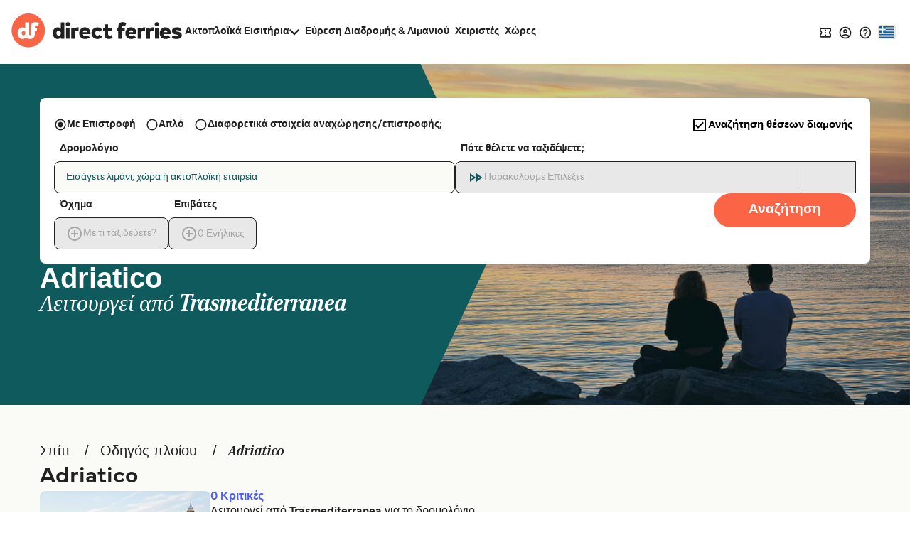

--- FILE ---
content_type: text/javascript
request_url: https://www.directferries.gr/javascript/tree-dots-rebrand.js?v=pavge2LijQt_dmU90Ld_K8GdxkI
body_size: 938
content:
document.querySelectorAll('.df__get-price').forEach(item => {
    item.addEventListener('click', e => {
        document.querySelector(".fsOverlay").classList.add('show');
        document.querySelector(".fsOverlay").classList.remove('hide');
        document.querySelector("#deal_finder_container_horizontal").classList.add("fsOverlayPop");

        setTimeout(function () {
            document.querySelector(".fsOverlay").classList.add('hide');
            document.querySelector(".fsOverlay").classList.remove('show');
            document.querySelector("#deal_finder_container_horizontal").classList.remove("fsOverlayPop");  
        }, 3000);
    });
});

